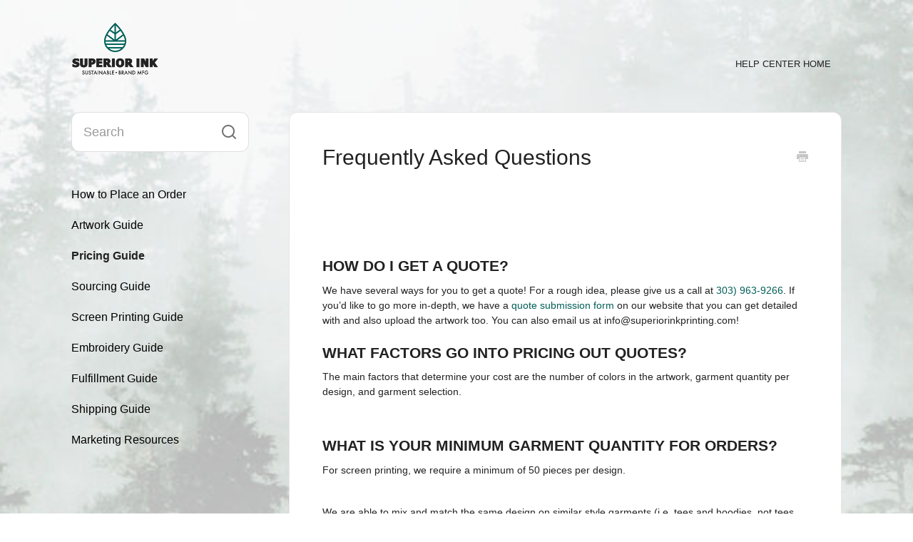

--- FILE ---
content_type: text/html; charset=utf-8
request_url: https://superior-ink.helpscoutdocs.com/article/58-faq
body_size: 8344
content:


<!DOCTYPE html>
<html>
    
<head>
    <meta charset="utf-8"/>
    <title>Frequently Asked Questions - Superior Ink Help Center</title>
    <meta name="viewport" content="width=device-width, maximum-scale=1"/>
    <meta name="apple-mobile-web-app-capable" content="yes"/>
    <meta name="format-detection" content="telephone=no">
    <meta name="description" content="HOW DO I GET A QUOTE? We have several ways for you to get a quote! For a rough idea, please give us a call at 303) 963-9266. If you’d like to go more in-depth, "/>
    <meta name="author" content="Superior Ink"/>
    <link rel="canonical" href="https://superior-ink.helpscoutdocs.com/article/58-faq"/>
    
        
   
            <meta name="twitter:card" content="summary"/>
            <meta name="twitter:title" content="Frequently Asked Questions" />
            <meta name="twitter:description" content="HOW DO I GET A QUOTE? We have several ways for you to get a quote! For a rough idea, please give us a call at 303) 963-9266. If you’d like to go more in-depth, "/>


    

    
        <link rel="stylesheet" href="//d3eto7onm69fcz.cloudfront.net/assets/stylesheets/launch-1769820606210.css">
    
    <style>
        body { background: #ffffff; }
        .navbar .navbar-inner { background: #ffffff; }
        .navbar .nav li a, 
        .navbar .icon-private-w  { color: #232323; }
        .navbar .brand, 
        .navbar .nav li a:hover, 
        .navbar .nav li a:focus, 
        .navbar .nav .active a, 
        .navbar .nav .active a:hover, 
        .navbar .nav .active a:focus  { color: #f47059; }
        .navbar a:hover .icon-private-w, 
        .navbar a:focus .icon-private-w, 
        .navbar .active a .icon-private-w, 
        .navbar .active a:hover .icon-private-w, 
        .navbar .active a:focus .icon-private-w { color: #f47059; }
        #serp-dd .result a:hover,
        #serp-dd .result > li.active,
        #fullArticle strong a,
        #fullArticle a strong,
        .collection a,
        .contentWrapper a,
        .most-pop-articles .popArticles a,
        .most-pop-articles .popArticles a:hover span,
        .category-list .category .article-count,
        .category-list .category:hover .article-count { color: #005f57; }
        #fullArticle, 
        #fullArticle p, 
        #fullArticle ul, 
        #fullArticle ol, 
        #fullArticle li, 
        #fullArticle div, 
        #fullArticle blockquote, 
        #fullArticle dd, 
        #fullArticle table { color:#232323; }
    </style>
    
    <link rel="apple-touch-icon-precomposed" href="//d3eto7onm69fcz.cloudfront.net/assets/ico/touch-152.png">
    <link rel="shortcut icon" type="image/png" href="//d33v4339jhl8k0.cloudfront.net/docs/assets/5f8f5f47c9e77c0016219b41/images/657783734f53e13afbf2efcf/EMBLEM-ICON.png">
    <!--[if lt IE 9]>
    
        <script src="//d3eto7onm69fcz.cloudfront.net/assets/javascripts/html5shiv.min.js"></script>
    
    <![endif]-->
    
        <script type="application/ld+json">
        {"@context":"https://schema.org","@type":"WebSite","url":"https://superior-ink.helpscoutdocs.com","potentialAction":{"@type":"SearchAction","target":"https://superior-ink.helpscoutdocs.com/search?query={query}","query-input":"required name=query"}}
        </script>
    
        <script type="application/ld+json">
        {"@context":"https://schema.org","@type":"BreadcrumbList","itemListElement":[{"@type":"ListItem","position":1,"name":"Superior Ink Help Center","item":"https://superior-ink.helpscoutdocs.com"},{"@type":"ListItem","position":2,"name":"Public","item":"https://superior-ink.helpscoutdocs.com/collection/1-public"},{"@type":"ListItem","position":3,"name":"Frequently Asked Questions","item":"https://superior-ink.helpscoutdocs.com/article/58-faq"}]}
        </script>
    
    
        <style>

:root {
  /* Colors */
  /* - Base Scales --color-[name]-[shade] */
--color-light-green: #dce1dc;
--color-green: #73c7a2;
--color-green-dark: #0c5b4c;
  --color-blue:#2b189b;
  --color-blue-dark:#211375;
  --color-blue-extra-dark:#190f57;
  --color-green-extra-dark:#0a5345;
  --color-red-light:#f26b4d;
  --color-red:#c35037;
  --color-red-dark:#b5432b;
  --color-red-extra-dark:#a03620;
  --color-grey-extra-light:rgba(0, 0, 0, 0.12);
  --color-grey-light:rgba(0, 0, 0, 0.24);
  --color-grey:rgba(0, 0, 0, 0.56);
  --color-grey-dark:rgba(0, 0, 0, 0.6);
  --color-grey-extra-dark:rgba(0, 0, 0, 0.72);
  --color-black:#000;
  --color-white:#FFF;
  
/* - Special */
  --color-background-grey:#f4f4f4;
  --color-background-yellow:#f8e3c8;
  --color-background-pink:#f8dbd5;
  --color-background-info-blue:#ace5f6;
  --color-background-error-red:#fb9782;
  --color-background-warning-yellow:#fcde6d;
  --color-illustration-blue:#6a6feb;
  --color-illustration-green:#1b9c84;
  --color-illustration-red:#ff7e6c;

  /* - Font Scale */
  /* Superior Ink Headings */
  --font-family-text: Lato, sans-serif;
  --font-size-extra-small:12px;
  --font-line-height-extra-small:18px;
  --font-size-small:14px;
  --font-line-height-small:20px;
  --font-size-normal:16px;
  --font-line-height-normal:24px;
  --font-size-large:18px;
  --font-line-height-large:26px;

  /* Superior Ink Text */
  --font-family-sub-headline: Lato, sans-serif;
  --font-size-sub-headline-small:20px;
  --font-line-height-sub-headline-small:28px;
  --font-size-sub-headline-normal:28px;
  --font-line-height-sub-headline-normal:38px;
  --font-size-sub-headline-large:32px;
  --font-line-height-sub-headline-large:46px;
  --font-family-headline: Lato, sans-serif;
  --font-size-headline-small:40px;
  --font-line-height-headline-small:52px;
  --font-size-headline-normal:70px;
  --font-line-height-headline-normal:80px;
  --font-size-headline-large:120px;
  --font-line-height-headline-large:124px;

  /* - Border Radius */
  --border-radius-extra-small:4px;
  --border-radius-small:8px;
  --border-radius-large:12px;

/* - Drop Shadow */
  --drop-shadow-small:0px 1px 4px rgba(0, 0, 0, 0.16);
  --drop-shadow-large:0px 8px 16px rgba(0, 0, 0, 0.16), 0px 1px 4px rgba(0, 0, 0, 0.16);

/* - Spacing Scale */
--spacing-4:4px;
--spacing-8:8px;
--spacing-12:12px;
--spacing-16:16px;
--spacing-24:24px;
--spacing-32:32px;
--spacing-40:40px;
--spacing-64:64px;
--spacing-96:96px;
--spacing-128:128px;
--spacing-192:192px; }

body {
	font-family: Lato, sans-serif;
	background-image: url(https://uploads-ssl.webflow.com/5f68ee4d7a76cb225ded01da/5ff7798e1f468dcddd73a7b8_misty_light.jpg);
  background-position: center;
  background-repeat: no-repeat;
  background-size: cover;
	background-color: white;
}

b.caret {
	display: none !important;
}

.navbar .navbar-inner {
    min-height: 40px;
    padding-left: 20px;
    padding-right: 20px;
		background: transparent;
    filter: none;
    border: none;
    -webkit-border-radius: none;
    -moz-border-radius: none;
    border-radius: none;
    -webkit-box-shadow: none;
    -moz-box-shadow: none;
    box-shadow: none;
}

/* HOMEPAGE */

/* #docsSearch {
    background: transparent;
    border-bottom: none;
    margin-bottom: 3em;
    padding: 7em 0;
}

#docsSearch h1 {
    font-size: 60px;
    font-weight: 500;
    text-align: center;
    margin-top: .4em;
    line-height: 160%;
}

#searchBar button {
    background: var(--color-green);
}

#searchBar button:hover{
		background: #4fb88a;
} */

#docsSearch {
  background-color: transparent;
  height: 400px;
  display: flex;
  align-items: center;
  flex-direction: column;
  justify-content: center;
  border-bottom: none;
  padding: 0;
  margin-bottom: 32px; }
  #docsSearch h1 {
    font-family: var(--font-family-headline);
    font-size: var(--font-size-headline-normal);
    line-height: var(--font-line-height-headline-normal);
    margin: 0;
    margin-bottom: 16px;
    color: var(--color-black); }
  #docsSearch #searchBar {
    width: 520px !important; }
    #docsSearch #searchBar button {
      background: var(--color-green);
      height: 56px;
      border-radius: 0 12px 12px 0;
      border: 1px solid var(--color-green);
      text-shadow: none;
      font-size: var(--font-size-large);
      font-family: var(--font-family-text);
      font-weight: 400;
      padding: 0 32px;
      line-height: 0;
      transition: all 0.1s ease-in !important;
      outline: none; }
      #docsSearch #searchBar button .icon-search::before {
        content: url("[data-uri]\a         ZmlsbD0ibm9uZSIgeG1sbnM9Imh0dHA6Ly93d3cudzMub3JnLzIwMDAvc3ZnIj4KPHBhdGggZmlsbC1ydWxlPSJldm\a         Vub2RkIiBjbGlwLXJ1bGU9ImV2ZW5vZGQiIGQ9Ik00IDExQzQgNy4xMzQwMSA3LjEzNDAxIDQgMTEgNEMxNC44NjYg\a         NCAxOCA3LjEzNDAxIDE4IDExQzE4IDE0Ljg2NiAxNC44NjYgMTggMTEgMThDNy4xMzQwMSAxOCA0IDE0Ljg2NiA0ID\a         ExWk0xMSAyQzYuMDI5NDQgMiAyIDYuMDI5NDQgMiAxMUMyIDE1Ljk3MDYgNi4wMjk0NCAyMCAxMSAyMEMxMy4xMjUg\a         MjAgMTUuMDc4IDE5LjI2MzUgMTYuNjE3NyAxOC4wMzE5TDIwLjI5MjkgMjEuNzA3MUMyMC42ODM0IDIyLjA5NzYgMj\a         EuMzE2NiAyMi4wOTc2IDIxLjcwNzEgMjEuNzA3MUMyMi4wOTc2IDIxLjMxNjYgMjIuMDk3NiAyMC42ODM0IDIxLjcw\a         NzEgMjAuMjkyOUwxOC4wMzE5IDE2LjYxNzdDMTkuMjYzNSAxNS4wNzggMjAgMTMuMTI1IDIwIDExQzIwIDYuMDI5ND\a         QgMTUuOTcwNiAyIDExIDJaIiBmaWxsPSJ3aGl0ZSIvPgo8L3N2Zz4K"); }
      #docsSearch #searchBar button:hover {
        background: var(--color-green-dark); }
      #docsSearch #searchBar button:focus {
        background: var(--color-blue-green-dark); }
  #docsSearch textarea, #docsSearch input[type=text] {
    box-shadow: none;
    transition: none;
    -webkit-appearance: none;
    transition: all 0.1s ease-in; }
  #docsSearch .search-query {
    border: 1px solid var(--color-grey-extra-light) !important;
    border-radius: 12px !important;
    color: var(--color-black) !important;
    height: 56px !important;
    font-family: var(--font-family-text) !important;
    font-size: 18px !important;
    padding-left: 16px !important;
    padding-right: 132px; }
    #docsSearch .search-query:hover {
      border: 1px solid var(--color-grey-light) !important; }
    #docsSearch .search-query:focus {
      border-color: var(--color-green) !important;
      box-shadow: inset 0px 0px 0px 1px var(--color-green); }
  #docsSearch #serp-dd {
    border-radius: 9px;
    box-shadow: var(--drop-shadow-large);
    top: 84px; }
    #docsSearch #serp-dd .noResults {
      padding: 16px 24px;
      font-size: var(--font-size-normal);
      color: var(--color-grey); }
    #docsSearch #serp-dd a {
      color: var(--color-green);
      font-size: var(--font-size-normal);
      padding: 16px 16px; }

.category-list {
    display: flex;
    flex-wrap: wrap;
    justify-content: center;
    text-align: left;
    margin: 1em auto;
}

.category-list .category {
    text-align: center;
		background-color: var(--color-white) !important;
    display: inline-block;
    width: 29%;
    border: 1px solid #000000;
    margin: 0 .8% 20px;
    padding: 1.5em 1em;
    cursor: pointer;
    -webkit-transition: background .15s;
    -moz-transition: background .15s;
    -o-transition: background .15s;
    transition: background .15s;
    vertical-align: top;
}

.category-list p {
    display: none;
}

/* .category-list h3 {
    padding-bottom: 2em;
} */

.collection-category {
  color: var(--color-black); }
  .collection-category h2 {
    display: none; }

.category-list {
  display: flex;
  flex-wrap: wrap;
  justify-content: center; }

/* How to place an order icon */
#category-14 {
	background-size: 200px 200px;
	background-image:url(https://uploads-ssl.webflow.com/5f68ee4d7a76cb225ded01da/5ff767a57caa8c195de75479_cat-14.png);
}

/* Artwork Guide icon */
#category-47 {
	background-size: 200px 200px;
	background-image:url(https://uploads-ssl.webflow.com/5f68ee4d7a76cb225ded01da/5ff775d3bc637f38fcc02163_cat-47.png);
}

/* Pricing Guide */
#category-28 {
	background-size: 200px 200px;
	background-image:url(https://uploads-ssl.webflow.com/5f68ee4d7a76cb225ded01da/5ff7651723ba2d4c986b8663_cat-28.png);
}

/* Sourcing Guide */
#category-4 {
	background-size: 200px 200px;
	background-image:url(https://uploads-ssl.webflow.com/5f68ee4d7a76cb225ded01da/5ff77335892e91a64cb5b087_cat-4.png);
}

/* Screen printing guide */
#category-9 {
	background-size: 200px 200px;
	background-image:url(https://uploads-ssl.webflow.com/5f68ee4d7a76cb225ded01da/5ff775da1369b43fc1cd60b1_cat-9.png);
}

/* Embroidery guide */
#category-21 {
	background-size: 200px 200px;
	background-image:url(https://uploads-ssl.webflow.com/5f68ee4d7a76cb225ded01da/5ff774fe09ac25fea9337267_cat-21.png);
}

/* Fullfilment guide */
#category-49 {
	background-size: 200px 200px;
	background-image:url(https://uploads-ssl.webflow.com/5f68ee4d7a76cb225ded01da/5ff773c6733a7929f50343a6_cat-49.png);
}

/* Shipping guide */
#category-48 {
	background-size: 200px 200px;
	background-image:url(https://uploads-ssl.webflow.com/5f68ee4d7a76cb225ded01da/5ff7736428794d1c03e846b6_cat-48.png);
}

/* Marketing Resources */
#category-29 {
	background-size: 200px 200px;
	background-image:url(https://uploads-ssl.webflow.com/5f68ee4d7a76cb225ded01da/5ff7685b1369b4b57ccd26db_cat-29.png);
}
.category {
  background-repeat: no-repeat !important;
  background-position: center !important;
  background-position-x: 50% !important;
  background-position-y: 24px !important;
  background-color: var(--color-white) !important;
  border-radius: var(--border-radius-small);
  border-radius: var(--border-radius-large);
  border: none !important;
  border-width: 0 !important;
  border-style: none !important;
  box-shadow: var(--drop-shadow-small);
  padding-top: 232px !important;
  padding-right: 0 !important;
  padding-bottom: 0 !important;
  padding-left: 0 !important;
  box-sizing: border-box;
  width: 31% !important;
  transition: all 0.1s ease-in !important; }
  .category h3 {
    color: var(--color-black);
    font-size: var(--font-size-sub-headline-small);
    line-height: var(--font-line-height-sub-headline-small);
    margin-left: 24px;
    margin-right: 24px;
    margin-bottom: 24px;
    margin-top: 0;
    border-radius: 12px; }
  .category .article-count, .category p {
    display: none; }
  .category:hover {
    box-shadow: 0 0 0 2px var(--color-green), var(--drop-shadow-large); }

@media (max-width: 768px) {
  .category {
    width: 42% !important; } }

@media (max-width: 600px) and (max-width: 768px) {
  .category {
    width: 100% !important;
    margin-bottom: 12px !important; } }

h2#collection-1 {
    display: none;
}

/* ARTICLE PAGE */

#main-content {
  background-image: none;
  padding-top: 40px; }

@media only screen and (max-width: 768px) {
  #main-content {
    padding-top: 0; } }

.contentWrapper {
    background: #fff;
    border: 1px solid #e9e5e5;
		border-radius: var(--border-radius-large);
    color: #222;
    min-height: 460px;
    padding: 45px 46px;
    position: relative;
}

#fullArticle .title {
    margin: 0 30px 4em 0;
}

.icon-article-doc {
	display: none;
}

#sidebar form .search-query {
    display: block;
    width: 100%;
    margin: 0;
    padding-right: 35px;
    font-size: var(--font-size-normal);
    line-height: var(--font-size-line-height-normal);
    height: 40px;
    border: 1px solid #D0D0D0;
    -webkit-box-sizing: border-box;
    -moz-box-sizing: border-box;
    box-sizing: border-box;
    border-radius: var(--border-radius-small);
    color: #666;
}

#sidebar {
  margin-top: 40px; }
  #sidebar #searchBar {
    margin-bottom: 40px; }
    #sidebar #searchBar.sm button {
      height: 56px; }
  #sidebar .search-query {
    border: 1px solid var(--color-grey-extra-light) !important;
    border-radius: 12px !important;
    color: var(--color-black) !important;
    height: 56px !important;
    font-family: var(--font-family-text) !important;
    font-size: 18px !important;
    padding-left: 16px !important;
    padding-right: 48px !important; }
    #sidebar .search-query:hover {
      border: 1px solid var(--color-grey-light) !important; }
    #sidebar .search-query:focus {
      border-color: var(--color-green) !important;
      box-shadow: inset 0px 0px 0px 1px var(--color-green) !important; }
  #sidebar textarea, #sidebar input[type=text] {
    box-shadow: none;
    transition: none;
    transition: all 0.1s ease-in-out !important; }
  #sidebar form button {
    right: 16px; }
  #sidebar .icon-search:before {
    content: url("[data-uri]\a             ZmlsbD0ibm9uZSIgeG1sbnM9Imh0dHA6Ly93d3cudzMub3JnLzIwMDAvc3ZnIj4KPHBhdGggZmlsbC1ydWxlPSJldm\a             Vub2RkIiBjbGlwLXJ1bGU9ImV2ZW5vZGQiIGQ9Ik00IDExQzQgNy4xMzQwMSA3LjEzNDAxIDQgMTEgNEMxNC44NjYg\a             NCAxOCA3LjEzNDAxIDE4IDExQzE4IDE0Ljg2NiAxNC44NjYgMTggMTEgMThDNy4xMzQwMSAxOCA0IDE0Ljg2NiA0ID\a             ExWk0xMSAyQzYuMDI5NDQgMiAyIDYuMDI5NDQgMiAxMUMyIDE1Ljk3MDYgNi4wMjk0NCAyMCAxMSAyMEMxMy4xMjUg\a             MjAgMTUuMDc4IDE5LjI2MzUgMTYuNjE3NyAxOC4wMzE5TDIwLjI5MjkgMjEuNzA3MUMyMC42ODM0IDIyLjA5NzYgMj\a             EuMzE2NiAyMi4wOTc2IDIxLjcwNzEgMjEuNzA3MUMyMi4wOTc2IDIxLjMxNjYgMjIuMDk3NiAyMC42ODM0IDIxLjcw\a             NzEgMjAuMjkyOUwxOC4wMzE5IDE2LjYxNzdDMTkuMjYzNSAxNS4wNzggMjAgMTMuMTI1IDIwIDExQzIwIDYuMDI5ND\a             QgMTUuOTcwNiAyIDExIDJaIiBmaWxsPSJibGFjayIvPgo8L3N2Zz4K");
    position: 24px;
    width: 24px;
    height: 24px;
    opacity: .56; }
  #sidebar #serp-dd {
    top: 60px;
    box-shadow: var(--drop-shadow-large);
    color: var(--color-green);
    border-radius: 8px; }
    #sidebar #serp-dd .noResults {
      padding: 16px 24px;
      font-size: var(--font-size-normal);
      color: var(--color-grey); }
    #sidebar #serp-dd a {
      color: var(--color-green);
      font-size: var(--font-size-normal);
      padding: 16px 24px; }
  #sidebar h3 {
    display: none; }
  #sidebar .nav-list li {
    margin: 0; }
  #sidebar .nav-list a {
    color: var(--color-black);
    font-size: var(--font-size-normal);
    line-height: 40px !important;
    padding: 0 !important;
    text-shadow: none !important; }
    #sidebar .nav-list a:focus {
      color: var(--color-grey-extra-dark); }
    #sidebar .nav-list a:hover {
      color: var(--color-green-dark); }
  #sidebar .nav-list .active a {
    color: var(--color-green);
    font-size: var(--font-size-normal);
    line-height: var(--font-line-height-normal);
    font-weight: 600 !important; }
    #sidebar .nav-list .active a i {
      visibility: hidden; }
    #sidebar .nav-list .active a:focus {
      color: var(--color-green) !important; }
  #sidebar .nav-list a:hover {
    color: var(--color-green) !important; }

#sidebar h3 {
    display: none;
}

#sidebar .nav-list li {
    margin: 2px 0 3px;
}

/* #sidebar .nav-list a {
    display: inline-block;
    color: var(--color-green-dark);
    font-size: var(--font-size-normal);
    padding: 6px 15px 6px 0;
    line-height: 20px;
    margin-left: 0;
} */

#sidebar .nav-list .active a, #sidebar .nav-list .active a:hover, #sidebar .nav-list .active a:focus {
    font-weight: 700;
    color: #222;
    background: 0 0;
    text-shadow: none;
}
</style>
    
</head>
    
    <body>
        
<header id="mainNav" class="navbar">
    <div class="navbar-inner">
        <div class="container-fluid">
            <a class="brand" href="https://superiorinkprinting.com">
            
                
                    <img src="//d33v4339jhl8k0.cloudfront.net/docs/assets/5f8f5f47c9e77c0016219b41/images/657781c262af430bbf238450/Primary_Logo_Green_Black.png" alt="Superior Ink Help Center" width="123" height="75">
                

            
            </a>
            
                <button type="button" class="btn btn-navbar" data-toggle="collapse" data-target=".nav-collapse">
                    <span class="sr-only">Toggle Navigation</span>
                    <span class="icon-bar"></span>
                    <span class="icon-bar"></span>
                    <span class="icon-bar"></span>
                </button>
            
            <div class="nav-collapse collapse">
                <nav role="navigation"><!-- added for accessibility -->
                <ul class="nav">
                    
                        <li id="home"><a href="/">HELP CENTER HOME <b class="caret"></b></a></li>
                    
                    
                    
                </ul>
                </nav>
            </div><!--/.nav-collapse -->
        </div><!--/container-->
    </div><!--/navbar-inner-->
</header>
        <section id="contentArea" class="container-fluid">
            <div class="row-fluid">
                <section id="main-content" class="span9">
                    <div class="contentWrapper">
                        
    
    <article id="fullArticle">
        <h1 class="title">Frequently Asked Questions</h1>
    
        <a href="javascript:window.print()" class="printArticle" title="Print this article" aria-label="Print this Article"><i class="icon-print"></i></a>
        <h3>HOW DO I GET A QUOTE?</h3>
<p>We have several ways for you to get a quote! For a rough idea, please give us a call at <a href="tel:+13039639266">303) 963-9266</a>. If you’d like to go more in-depth, we have a <a href="https://superiorinkprinting.com/quick-quote/">quote submission form</a> on our website that you can get detailed with and also upload the artwork too. You can also email us at info@superiorinkprinting.com!</p>
<h3 id="-WHAT-FACTORS-GO-INTO-PRICING-OUT-QUOTES-qTfg-"></h3>
<h3 id="-WHAT-FACTORS-GO-INTO-PRICING-OUT-QUOTES-qTfg-">WHAT FACTORS GO INTO PRICING OUT QUOTES?</h3>
<p>The main factors that determine your cost are the number of colors in the artwork, garment quantity per design, and garment selection.&nbsp;</p>
<br>
<h3>WHAT IS YOUR MINIMUM GARMENT QUANTITY FOR ORDERS?</h3>
<p>For screen printing, we require a minimum of 50 pieces per design.</p>
<br>
<p>We are able to mix and match the same design on similar style garments (i.e. tees and hoodies, not tees and sweatpants). Different colored garments can also be part of the minimum, and for an additional color change fee we can swap out ink colors on the design (i.e. printing white on black tees, and black on white tees).</p>
<br>
<p>Higher minimums or heat transfers may be recommended for designs with high color counts.</p>
<br>
<h3>DO YOU OFFER PRICE BREAKS?</h3>
<p>We do not offer price breaks on garments, but we do offer price breaks on the print and embroidery price. Our order volume price breaks are at 50, 100, 250, 500, 1000, 2500, and 5000+ for printing and 24, 36, 72, 144, 360, 500, and 1000+ for embroidery.</p>
<br>
<h3>IS IT MORE EXPENSIVE TO PRINT ON DARK GARMENTS?</h3>
<p>Yes. Both plastisol and water-based ink have a very low opacity which means they are not vivid when printed on dark garments. In order to allow for bright tones, we need to print a white base which is considered an additional color. This means if you have a 3 color design being printed on any garment color other than white or neutral, it would be considered 4 colors.</p>
<br>
<h3>DO YOU OFFER SHIPPING?</h3>
<p>When placing an order, let us know upfront if your completed order will require pickup, shipping, or in-state courier service. Shipping costs will be estimated upon the initial quote and will be based on order volume and destination. If your order requires shipping outside the state of Colorado, it is essential for us to have the shipping address to determine accurate shipping costs. If your order requires shipping within the state of Colorado, we require a zip code be provided so we can determine an accurate City tax rate.</p>
<h1><a></a></h1>
    </article>
    
        <div class="articleRatings" data-article-url="https://superior-ink.helpscoutdocs.com/article/58-faq">
            <span class="articleRatings-question">Did this answer your question?</span>
            <span class="articleRatings-feedback">
                <span class="articleRatings-feedback-tick">
                    <svg height="20" viewBox="0 0 20 20" width="20" xmlns="http://www.w3.org/2000/svg">
                        <path d="m8 14a.997.997 0 0 1 -.707-.293l-2-2a.999.999 0 1 1 1.414-1.414l1.293 1.293 4.293-4.293a.999.999 0 1 1 1.414 1.414l-5 5a.997.997 0 0 1 -.707.293" fill="#2CC683" fill-rule="evenodd"/>
                    </svg>
                </span>
                <span class="articleRatings-feedback-message">Thanks for the feedback</span>
            </span>
            <span class="articleRatings-failure">There was a problem submitting your feedback. Please try again later.</span>
            <div class="articleRatings-actions">
                <button class="rateAction rateAction--positive" data-rating="positive">
                    <span class="sr-only">Yes</span>
                    <span class="rating-face">
                        <svg xmlns="http://www.w3.org/2000/svg" width="24" height="24">
                            <path fill-rule="evenodd" d="M5.538 14.026A19.392 19.392 0 0 1 12 12.923c2.26 0 4.432.388 6.462 1.103-1.087 2.61-3.571 4.436-6.462 4.436-2.891 0-5.375-1.825-6.462-4.436zm1.847-3.872a1.846 1.846 0 1 1 0-3.692 1.846 1.846 0 0 1 0 3.692zm9.23 0a1.846 1.846 0 1 1 0-3.692 1.846 1.846 0 0 1 0 3.692z"/>
                        </svg>
                    </span>
                </button>
                <button class="rateAction rateAction--negative" data-rating="negative">
                    <span class="sr-only">No</span>
                    <span class="rating-face">
                        <svg xmlns="http://www.w3.org/2000/svg" width="24" height="24">
                            <path fill-rule="evenodd" d="M7.385 13.846a1.846 1.846 0 1 1 0-3.692 1.846 1.846 0 0 1 0 3.692zm9.23 0a1.846 1.846 0 1 1 0-3.692 1.846 1.846 0 0 1 0 3.692zm-.967 4.95a.992.992 0 0 1-.615-.212c-1.701-1.349-4.364-1.349-6.065 0a.998.998 0 0 1-1.36-.123.895.895 0 0 1 .127-1.3A6.897 6.897 0 0 1 12 15.692c1.555 0 3.069.521 4.266 1.467.41.326.467.909.127 1.3a.982.982 0 0 1-.745.335z"/>
                        </svg>
                    </span>
                </button>
            </div>
        </div>
     

    <section class="articleFoot">
    

    <time class="lu" datetime=2024-07-24 >Last updated on July 24, 2024</time>
    </section>

                    </div><!--/contentWrapper-->
                    
                </section><!--/content-->
                <aside id="sidebar" class="span3">
                 

<form action="/search" method="GET" id="searchBar" class="sm" autocomplete="off">
    
                    <input type="hidden" name="collectionId" value="5f8f606fcff47e001a5905f4"/>
                    <input type="text" name="query" title="search-query" class="search-query" placeholder="Search" value="" aria-label="Search" />
                    <button type="submit">
                        <span class="sr-only">Toggle Search</span>
                        <i class="icon-search"></i>
                    </button>
                    <div id="serp-dd" style="display: none;" class="sb">
                        <ul class="result">
                        </ul>
                    </div>
                
</form>

                
                    <h3>Categories</h3>
                    <ul class="nav nav-list">
                    
                        
                            <li ><a href="/category/14-marketing-a-clothing-line">How to Place an Order  <i class="icon-arrow"></i></a></li>
                        
                    
                        
                            <li ><a href="/category/47-artwork-guide">Artwork Guide  <i class="icon-arrow"></i></a></li>
                        
                    
                        
                            <li  class="active" ><a href="/category/28-pricing-guide">Pricing Guide  <i class="icon-arrow"></i></a></li>
                        
                    
                        
                            <li ><a href="/category/4-sourcing">Sourcing Guide  <i class="icon-arrow"></i></a></li>
                        
                    
                        
                            <li ><a href="/category/9-screen-printing-ink-types">Screen Printing Guide  <i class="icon-arrow"></i></a></li>
                        
                    
                        
                            <li ><a href="/category/21-embroidery">Embroidery Guide  <i class="icon-arrow"></i></a></li>
                        
                    
                        
                            <li ><a href="/category/49-fulfillment-guide">Fulfillment Guide  <i class="icon-arrow"></i></a></li>
                        
                    
                        
                            <li ><a href="/category/48-shipping-guide">Shipping Guide  <i class="icon-arrow"></i></a></li>
                        
                    
                        
                            <li ><a href="/category/29-marketing-resources">Marketing Resources  <i class="icon-arrow"></i></a></li>
                        
                    
                    </ul>
                
                </aside><!--/span-->
            </div><!--/row-->
            <div id="noResults" style="display:none;">No results found</div>
            <footer>
                

<p>&copy;
    
        <a href="https://superiorinkprinting.com">Superior Ink</a>
    
    2026. <span>Powered by <a rel="nofollow noopener noreferrer" href="https://www.helpscout.com/docs-refer/?co=Superior+Ink&utm_source=docs&utm_medium=footerlink&utm_campaign=Docs+Branding" target="_blank">Help Scout</a></span>
    
        
    
</p>

            </footer>
        </section><!--/.fluid-container-->
        
        
    <script src="//d3eto7onm69fcz.cloudfront.net/assets/javascripts/app4.min.js"></script>

<script>
// keep iOS links from opening safari
if(("standalone" in window.navigator) && window.navigator.standalone){
// If you want to prevent remote links in standalone web apps opening Mobile Safari, change 'remotes' to true
var noddy, remotes = false;
document.addEventListener('click', function(event) {
noddy = event.target;
while(noddy.nodeName !== "A" && noddy.nodeName !== "HTML") {
noddy = noddy.parentNode;
}

if('href' in noddy && noddy.href.indexOf('http') !== -1 && (noddy.href.indexOf(document.location.host) !== -1 || remotes)){
event.preventDefault();
document.location.href = noddy.href;
}

},false);
}
</script>
        
    </body>
</html>


